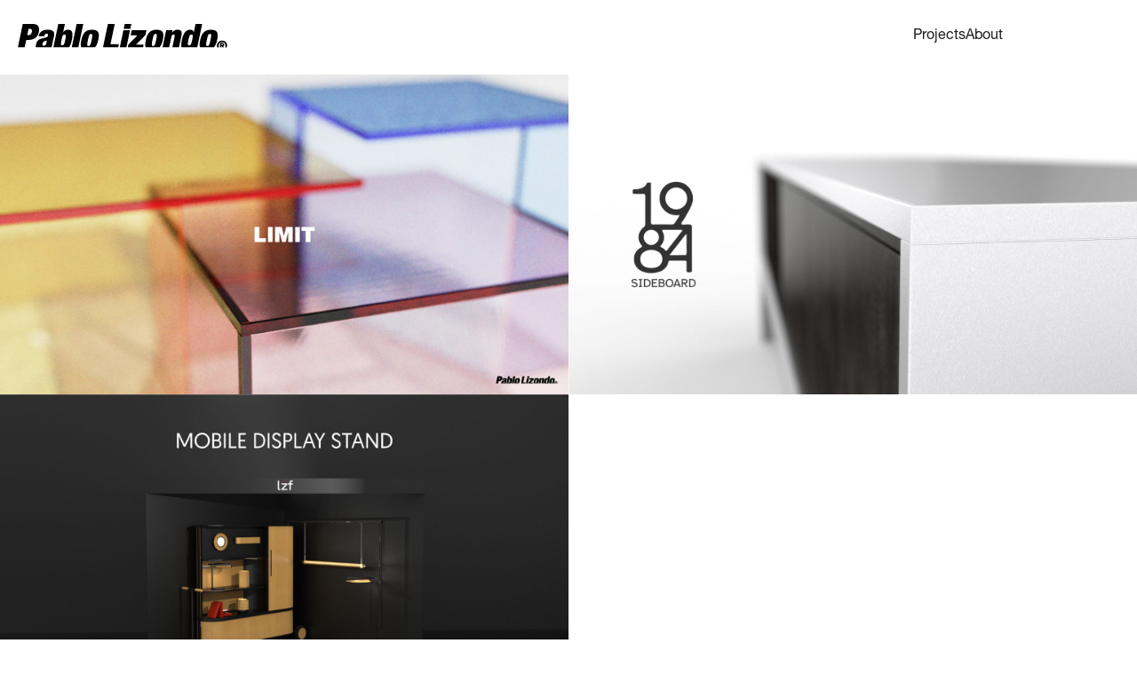

--- FILE ---
content_type: text/css
request_url: https://pablolizondo.com/wp-content/uploads/elementor/css/post-7.css?ver=1769488115
body_size: 913
content:
.elementor-kit-7{--e-global-color-primary:#1D1D1D;--e-global-color-secondary:#1D1D1D;--e-global-color-text:#1D1D1D;--e-global-color-accent:#1D1D1D;--e-global-color-38260c3:#FFFFFF;--e-global-color-2fe340a:#FFFFFF;--e-global-color-7fffe2c:#FFFFFF;--e-global-typography-primary-font-family:"Helvetica";--e-global-typography-primary-font-size:80px;--e-global-typography-primary-font-weight:500;--e-global-typography-primary-text-transform:uppercase;--e-global-typography-primary-font-style:normal;--e-global-typography-primary-text-decoration:none;--e-global-typography-primary-line-height:0.8em;--e-global-typography-primary-letter-spacing:7.52px;--e-global-typography-primary-word-spacing:0em;--e-global-typography-secondary-font-family:"Helvetica";--e-global-typography-secondary-font-size:30px;--e-global-typography-secondary-font-weight:500;--e-global-typography-secondary-text-transform:capitalize;--e-global-typography-secondary-font-style:normal;--e-global-typography-secondary-text-decoration:none;--e-global-typography-secondary-line-height:40px;--e-global-typography-secondary-letter-spacing:-2px;--e-global-typography-text-font-family:"Helvetica";--e-global-typography-text-font-size:30px;--e-global-typography-text-font-weight:normal;--e-global-typography-text-text-transform:none;--e-global-typography-text-font-style:normal;--e-global-typography-text-text-decoration:none;--e-global-typography-text-line-height:1em;--e-global-typography-text-letter-spacing:0px;--e-global-typography-text-word-spacing:0em;--e-global-typography-accent-font-family:"Helvetica";--e-global-typography-accent-font-size:20px;--e-global-typography-accent-font-weight:500;--e-global-typography-accent-text-transform:lowercase;--e-global-typography-accent-font-style:normal;--e-global-typography-accent-text-decoration:underline;--e-global-typography-accent-line-height:1em;--e-global-typography-accent-letter-spacing:0px;--e-global-typography-accent-word-spacing:0em;--e-global-typography-021fd74-font-family:"Helvetica";--e-global-typography-021fd74-font-size:18px;--e-global-typography-021fd74-font-weight:700;--e-global-typography-021fd74-text-transform:capitalize;--e-global-typography-021fd74-font-style:normal;--e-global-typography-021fd74-text-decoration:none;--e-global-typography-021fd74-line-height:0.8em;--e-global-typography-021fd74-letter-spacing:0px;--e-global-typography-021fd74-word-spacing:0em;--e-global-typography-517f2fd-font-family:"Helvetica";--e-global-typography-517f2fd-font-size:7.7vw;--e-global-typography-517f2fd-font-weight:300;--e-global-typography-517f2fd-text-transform:uppercase;--e-global-typography-517f2fd-font-style:normal;--e-global-typography-517f2fd-text-decoration:none;--e-global-typography-517f2fd-line-height:1em;--e-global-typography-517f2fd-letter-spacing:20px;--e-global-typography-517f2fd-word-spacing:0em;--e-global-typography-7825338-font-family:"Helvetica";--e-global-typography-7825338-font-size:14px;--e-global-typography-7825338-font-weight:bold;--e-global-typography-7825338-text-transform:uppercase;--e-global-typography-7825338-font-style:normal;--e-global-typography-7825338-text-decoration:none;--e-global-typography-7825338-line-height:1em;--e-global-typography-7825338-letter-spacing:0px;--e-global-typography-ad7b454-font-family:"Helvetica";--e-global-typography-ad7b454-font-size:20px;--e-global-typography-ad7b454-font-weight:500;--e-global-typography-ad7b454-text-transform:uppercase;--e-global-typography-ad7b454-font-style:normal;--e-global-typography-ad7b454-text-decoration:none;--e-global-typography-ad7b454-line-height:1.1em;--e-global-typography-ad7b454-letter-spacing:0px;--e-global-typography-ad7b454-word-spacing:0em;background-color:var( --e-global-color-38260c3 );font-family:"Helvetica", Sans-serif;}.elementor-kit-7 a{font-family:"Helvetica", Sans-serif;font-size:71px;}.elementor-kit-7 h1{font-family:"Helvetica", Sans-serif;font-size:104px;}.elementor-kit-7 h2{font-family:"Helvetica", Sans-serif;font-size:156px;}.elementor-kit-7 h3{font-family:"Helvetica", Sans-serif;font-size:132px;}.elementor-kit-7 h4{font-family:"Helvetica", Sans-serif;font-size:90px;}.elementor-kit-7 h5{font-family:"Helvetica", Sans-serif;font-size:137px;}.elementor-kit-7 h6{font-family:"Helvetica", Sans-serif;font-size:121px;}.elementor-widget:not(:last-child){margin-block-end:20px;}.elementor-element{--widgets-spacing:20px 20px;--widgets-spacing-row:20px;--widgets-spacing-column:20px;}{}h1.entry-title{display:var(--page-title-display);}@media(max-width:1024px){.elementor-kit-7{--e-global-typography-primary-font-size:54px;--e-global-typography-primary-line-height:0.9em;--e-global-typography-secondary-letter-spacing:0px;--e-global-typography-text-font-size:23px;--e-global-typography-text-line-height:1.1em;--e-global-typography-accent-font-size:14px;--e-global-typography-021fd74-font-size:16px;--e-global-typography-517f2fd-font-size:14vw;--e-global-typography-ad7b454-font-size:15px;}.elementor-section.elementor-section-boxed > .elementor-container{max-width:1024px;}.e-con{--container-max-width:1024px;}}@media(max-width:767px){.elementor-kit-7{--e-global-typography-primary-font-size:35px;--e-global-typography-secondary-font-size:18px;--e-global-typography-text-font-size:17px;--e-global-typography-text-line-height:1.3em;--e-global-typography-021fd74-letter-spacing:2px;--e-global-typography-517f2fd-font-size:11vw;--e-global-typography-517f2fd-line-height:1.2em;--e-global-typography-ad7b454-font-size:14px;--e-global-typography-ad7b454-letter-spacing:0.2px;}.elementor-section.elementor-section-boxed > .elementor-container{max-width:767px;}.e-con{--container-max-width:767px;}}

--- FILE ---
content_type: text/css
request_url: https://pablolizondo.com/wp-content/uploads/elementor/css/post-553.css?ver=1769488115
body_size: 2889
content:
.elementor-553 .elementor-element.elementor-element-fcbfe46{--display:flex;--flex-direction:row;--container-widget-width:calc( ( 1 - var( --container-widget-flex-grow ) ) * 100% );--container-widget-height:100%;--container-widget-flex-grow:1;--container-widget-align-self:stretch;--flex-wrap-mobile:wrap;--justify-content:space-evenly;--align-items:center;--gap:0px 0px;--row-gap:0px;--column-gap:0px;}.elementor-553 .elementor-element.elementor-element-dfa9bf1{--display:flex;--flex-direction:column;--container-widget-width:calc( ( 1 - var( --container-widget-flex-grow ) ) * 100% );--container-widget-height:initial;--container-widget-flex-grow:0;--container-widget-align-self:initial;--flex-wrap-mobile:wrap;--justify-content:center;--align-items:flex-start;}.elementor-widget-site-logo .hfe-site-logo-container .hfe-site-logo-img{border-color:var( --e-global-color-primary );}.elementor-widget-site-logo .widget-image-caption{color:var( --e-global-color-text );font-family:var( --e-global-typography-text-font-family ), Sans-serif;font-size:var( --e-global-typography-text-font-size );font-weight:var( --e-global-typography-text-font-weight );text-transform:var( --e-global-typography-text-text-transform );font-style:var( --e-global-typography-text-font-style );text-decoration:var( --e-global-typography-text-text-decoration );line-height:var( --e-global-typography-text-line-height );letter-spacing:var( --e-global-typography-text-letter-spacing );word-spacing:var( --e-global-typography-text-word-spacing );}.elementor-553 .elementor-element.elementor-element-4f8bbd3 .hfe-site-logo-container, .elementor-553 .elementor-element.elementor-element-4f8bbd3 .hfe-caption-width figcaption{text-align:left;}.elementor-553 .elementor-element.elementor-element-4f8bbd3 .hfe-site-logo .hfe-site-logo-container img{width:80%;}.elementor-553 .elementor-element.elementor-element-4f8bbd3 .widget-image-caption{margin-top:0px;margin-bottom:0px;}.elementor-553 .elementor-element.elementor-element-4f8bbd3 > .elementor-widget-container{margin:0px 0px 10px 0px;}.elementor-553 .elementor-element.elementor-element-4f8bbd3 .hfe-site-logo-container .hfe-site-logo-img{border-style:none;}.elementor-553 .elementor-element.elementor-element-a1b71a9{--display:flex;--flex-direction:column;--container-widget-width:100%;--container-widget-height:initial;--container-widget-flex-grow:0;--container-widget-align-self:initial;--flex-wrap-mobile:wrap;}.elementor-553 .elementor-element.elementor-element-44da66a{--display:flex;--flex-direction:row;--container-widget-width:calc( ( 1 - var( --container-widget-flex-grow ) ) * 100% );--container-widget-height:100%;--container-widget-flex-grow:1;--container-widget-align-self:stretch;--flex-wrap-mobile:wrap;--justify-content:flex-end;--align-items:center;--gap:30px 30px;--row-gap:30px;--column-gap:30px;}.elementor-553 .elementor-element.elementor-element-44da66a.e-con{--align-self:center;}.elementor-widget-navigation-menu .menu-item a.hfe-menu-item.elementor-button{background-color:var( --e-global-color-accent );font-family:var( --e-global-typography-accent-font-family ), Sans-serif;font-size:var( --e-global-typography-accent-font-size );font-weight:var( --e-global-typography-accent-font-weight );text-transform:var( --e-global-typography-accent-text-transform );font-style:var( --e-global-typography-accent-font-style );text-decoration:var( --e-global-typography-accent-text-decoration );line-height:var( --e-global-typography-accent-line-height );letter-spacing:var( --e-global-typography-accent-letter-spacing );word-spacing:var( --e-global-typography-accent-word-spacing );}.elementor-widget-navigation-menu .menu-item a.hfe-menu-item.elementor-button:hover{background-color:var( --e-global-color-accent );}.elementor-widget-navigation-menu a.hfe-menu-item, .elementor-widget-navigation-menu a.hfe-sub-menu-item{font-family:var( --e-global-typography-primary-font-family ), Sans-serif;font-size:var( --e-global-typography-primary-font-size );font-weight:var( --e-global-typography-primary-font-weight );text-transform:var( --e-global-typography-primary-text-transform );font-style:var( --e-global-typography-primary-font-style );text-decoration:var( --e-global-typography-primary-text-decoration );line-height:var( --e-global-typography-primary-line-height );letter-spacing:var( --e-global-typography-primary-letter-spacing );word-spacing:var( --e-global-typography-primary-word-spacing );}.elementor-widget-navigation-menu .menu-item a.hfe-menu-item, .elementor-widget-navigation-menu .sub-menu a.hfe-sub-menu-item{color:var( --e-global-color-text );}.elementor-widget-navigation-menu .menu-item a.hfe-menu-item:hover,
								.elementor-widget-navigation-menu .sub-menu a.hfe-sub-menu-item:hover,
								.elementor-widget-navigation-menu .menu-item.current-menu-item a.hfe-menu-item,
								.elementor-widget-navigation-menu .menu-item a.hfe-menu-item.highlighted,
								.elementor-widget-navigation-menu .menu-item a.hfe-menu-item:focus{color:var( --e-global-color-accent );}.elementor-widget-navigation-menu .hfe-nav-menu-layout:not(.hfe-pointer__framed) .menu-item.parent a.hfe-menu-item:before,
								.elementor-widget-navigation-menu .hfe-nav-menu-layout:not(.hfe-pointer__framed) .menu-item.parent a.hfe-menu-item:after{background-color:var( --e-global-color-accent );}.elementor-widget-navigation-menu .hfe-nav-menu-layout:not(.hfe-pointer__framed) .menu-item.parent .sub-menu .hfe-has-submenu-container a:after{background-color:var( --e-global-color-accent );}.elementor-widget-navigation-menu .hfe-pointer__framed .menu-item.parent a.hfe-menu-item:before,
								.elementor-widget-navigation-menu .hfe-pointer__framed .menu-item.parent a.hfe-menu-item:after{border-color:var( --e-global-color-accent );}
							.elementor-widget-navigation-menu .sub-menu li a.hfe-sub-menu-item,
							.elementor-widget-navigation-menu nav.hfe-dropdown li a.hfe-sub-menu-item,
							.elementor-widget-navigation-menu nav.hfe-dropdown li a.hfe-menu-item,
							.elementor-widget-navigation-menu nav.hfe-dropdown-expandible li a.hfe-menu-item,
							.elementor-widget-navigation-menu nav.hfe-dropdown-expandible li a.hfe-sub-menu-item{font-family:var( --e-global-typography-accent-font-family ), Sans-serif;font-size:var( --e-global-typography-accent-font-size );font-weight:var( --e-global-typography-accent-font-weight );text-transform:var( --e-global-typography-accent-text-transform );font-style:var( --e-global-typography-accent-font-style );text-decoration:var( --e-global-typography-accent-text-decoration );line-height:var( --e-global-typography-accent-line-height );letter-spacing:var( --e-global-typography-accent-letter-spacing );word-spacing:var( --e-global-typography-accent-word-spacing );}.elementor-553 .elementor-element.elementor-element-a473fa1 .menu-item a.hfe-menu-item{padding-left:0px;padding-right:0px;}.elementor-553 .elementor-element.elementor-element-a473fa1 .menu-item a.hfe-sub-menu-item{padding-left:calc( 0px + 20px );padding-right:0px;}.elementor-553 .elementor-element.elementor-element-a473fa1 .hfe-nav-menu__layout-vertical .menu-item ul ul a.hfe-sub-menu-item{padding-left:calc( 0px + 40px );padding-right:0px;}.elementor-553 .elementor-element.elementor-element-a473fa1 .hfe-nav-menu__layout-vertical .menu-item ul ul ul a.hfe-sub-menu-item{padding-left:calc( 0px + 60px );padding-right:0px;}.elementor-553 .elementor-element.elementor-element-a473fa1 .hfe-nav-menu__layout-vertical .menu-item ul ul ul ul a.hfe-sub-menu-item{padding-left:calc( 0px + 80px );padding-right:0px;}.elementor-553 .elementor-element.elementor-element-a473fa1 .menu-item a.hfe-menu-item, .elementor-553 .elementor-element.elementor-element-a473fa1 .menu-item a.hfe-sub-menu-item{padding-top:0px;padding-bottom:0px;}.elementor-553 .elementor-element.elementor-element-a473fa1 ul.sub-menu{width:220px;}.elementor-553 .elementor-element.elementor-element-a473fa1 .sub-menu a.hfe-sub-menu-item,
						 .elementor-553 .elementor-element.elementor-element-a473fa1 nav.hfe-dropdown li a.hfe-menu-item,
						 .elementor-553 .elementor-element.elementor-element-a473fa1 nav.hfe-dropdown li a.hfe-sub-menu-item,
						 .elementor-553 .elementor-element.elementor-element-a473fa1 nav.hfe-dropdown-expandible li a.hfe-menu-item,
						 .elementor-553 .elementor-element.elementor-element-a473fa1 nav.hfe-dropdown-expandible li a.hfe-sub-menu-item{padding-top:15px;padding-bottom:15px;}.elementor-553 .elementor-element.elementor-element-a473fa1.elementor-element{--align-self:center;}.elementor-553 .elementor-element.elementor-element-a473fa1 .hfe-nav-menu__toggle{margin:0 auto;}.elementor-553 .elementor-element.elementor-element-a473fa1 a.hfe-menu-item, .elementor-553 .elementor-element.elementor-element-a473fa1 a.hfe-sub-menu-item{font-family:"HELVETICAPRO-ROMAN", Sans-serif;font-size:16px;font-weight:500;text-transform:none;font-style:normal;text-decoration:none;line-height:1px;letter-spacing:0px;word-spacing:0em;}.elementor-553 .elementor-element.elementor-element-a473fa1 .sub-menu,
								.elementor-553 .elementor-element.elementor-element-a473fa1 nav.hfe-dropdown,
								.elementor-553 .elementor-element.elementor-element-a473fa1 nav.hfe-dropdown-expandible,
								.elementor-553 .elementor-element.elementor-element-a473fa1 nav.hfe-dropdown .menu-item a.hfe-menu-item,
								.elementor-553 .elementor-element.elementor-element-a473fa1 nav.hfe-dropdown .menu-item a.hfe-sub-menu-item{background-color:#fff;}.elementor-553 .elementor-element.elementor-element-a473fa1 .sub-menu li.menu-item:not(:last-child),
						.elementor-553 .elementor-element.elementor-element-a473fa1 nav.hfe-dropdown li.menu-item:not(:last-child),
						.elementor-553 .elementor-element.elementor-element-a473fa1 nav.hfe-dropdown-expandible li.menu-item:not(:last-child){border-bottom-style:solid;border-bottom-color:#c4c4c4;border-bottom-width:1px;}.elementor-553 .elementor-element.elementor-element-73437b0 .menu-item a.hfe-menu-item{padding-left:0px;padding-right:0px;}.elementor-553 .elementor-element.elementor-element-73437b0 .menu-item a.hfe-sub-menu-item{padding-left:calc( 0px + 20px );padding-right:0px;}.elementor-553 .elementor-element.elementor-element-73437b0 .hfe-nav-menu__layout-vertical .menu-item ul ul a.hfe-sub-menu-item{padding-left:calc( 0px + 40px );padding-right:0px;}.elementor-553 .elementor-element.elementor-element-73437b0 .hfe-nav-menu__layout-vertical .menu-item ul ul ul a.hfe-sub-menu-item{padding-left:calc( 0px + 60px );padding-right:0px;}.elementor-553 .elementor-element.elementor-element-73437b0 .hfe-nav-menu__layout-vertical .menu-item ul ul ul ul a.hfe-sub-menu-item{padding-left:calc( 0px + 80px );padding-right:0px;}.elementor-553 .elementor-element.elementor-element-73437b0 .menu-item a.hfe-menu-item, .elementor-553 .elementor-element.elementor-element-73437b0 .menu-item a.hfe-sub-menu-item{padding-top:0px;padding-bottom:0px;}.elementor-553 .elementor-element.elementor-element-73437b0 ul.sub-menu{width:220px;}.elementor-553 .elementor-element.elementor-element-73437b0 .sub-menu a.hfe-sub-menu-item,
						 .elementor-553 .elementor-element.elementor-element-73437b0 nav.hfe-dropdown li a.hfe-menu-item,
						 .elementor-553 .elementor-element.elementor-element-73437b0 nav.hfe-dropdown li a.hfe-sub-menu-item,
						 .elementor-553 .elementor-element.elementor-element-73437b0 nav.hfe-dropdown-expandible li a.hfe-menu-item,
						 .elementor-553 .elementor-element.elementor-element-73437b0 nav.hfe-dropdown-expandible li a.hfe-sub-menu-item{padding-top:15px;padding-bottom:15px;}.elementor-553 .elementor-element.elementor-element-73437b0.elementor-element{--align-self:center;}.elementor-553 .elementor-element.elementor-element-73437b0 .hfe-nav-menu__toggle{margin:0 auto;}.elementor-553 .elementor-element.elementor-element-73437b0 a.hfe-menu-item, .elementor-553 .elementor-element.elementor-element-73437b0 a.hfe-sub-menu-item{font-family:"HELVETICAPRO-ROMAN", Sans-serif;font-size:16px;font-weight:500;text-transform:none;font-style:normal;text-decoration:none;line-height:1px;letter-spacing:0px;word-spacing:0em;}.elementor-553 .elementor-element.elementor-element-73437b0 .sub-menu,
								.elementor-553 .elementor-element.elementor-element-73437b0 nav.hfe-dropdown,
								.elementor-553 .elementor-element.elementor-element-73437b0 nav.hfe-dropdown-expandible,
								.elementor-553 .elementor-element.elementor-element-73437b0 nav.hfe-dropdown .menu-item a.hfe-menu-item,
								.elementor-553 .elementor-element.elementor-element-73437b0 nav.hfe-dropdown .menu-item a.hfe-sub-menu-item{background-color:#fff;}.elementor-553 .elementor-element.elementor-element-73437b0 .sub-menu li.menu-item:not(:last-child),
						.elementor-553 .elementor-element.elementor-element-73437b0 nav.hfe-dropdown li.menu-item:not(:last-child),
						.elementor-553 .elementor-element.elementor-element-73437b0 nav.hfe-dropdown-expandible li.menu-item:not(:last-child){border-bottom-style:solid;border-bottom-color:#c4c4c4;border-bottom-width:1px;}.elementor-553 .elementor-element.elementor-element-5abdf2d{--display:flex;--flex-direction:row;--container-widget-width:calc( ( 1 - var( --container-widget-flex-grow ) ) * 100% );--container-widget-height:100%;--container-widget-flex-grow:1;--container-widget-align-self:stretch;--flex-wrap-mobile:wrap;--align-items:center;--gap:0px 0px;--row-gap:0px;--column-gap:0px;}.elementor-553 .elementor-element.elementor-element-7be19bd{--display:flex;--flex-direction:column;--container-widget-width:100%;--container-widget-height:initial;--container-widget-flex-grow:0;--container-widget-align-self:initial;--flex-wrap-mobile:wrap;--justify-content:center;}.elementor-553 .elementor-element.elementor-element-eb51aa0 .hfe-site-logo-container, .elementor-553 .elementor-element.elementor-element-eb51aa0 .hfe-caption-width figcaption{text-align:center;}.elementor-553 .elementor-element.elementor-element-eb51aa0 .hfe-site-logo .hfe-site-logo-container img{width:100%;}.elementor-553 .elementor-element.elementor-element-eb51aa0 .widget-image-caption{margin-top:0px;margin-bottom:0px;}.elementor-553 .elementor-element.elementor-element-eb51aa0 .hfe-site-logo-container .hfe-site-logo-img{border-style:none;}.elementor-553 .elementor-element.elementor-element-b71dfad{--display:flex;--flex-direction:column;--container-widget-width:100%;--container-widget-height:initial;--container-widget-flex-grow:0;--container-widget-align-self:initial;--flex-wrap-mobile:wrap;}.elementor-553 .elementor-element.elementor-element-3a3dd88{--display:flex;--flex-direction:row;--container-widget-width:calc( ( 1 - var( --container-widget-flex-grow ) ) * 100% );--container-widget-height:100%;--container-widget-flex-grow:1;--container-widget-align-self:stretch;--flex-wrap-mobile:wrap;--justify-content:space-evenly;--align-items:center;--gap:0px 0px;--row-gap:0px;--column-gap:0px;}.elementor-553 .elementor-element.elementor-element-f7b48dd .hfe-nav-menu__toggle,
						.elementor-553 .elementor-element.elementor-element-f7b48dd .hfe-nav-menu-icon{margin:0 auto;justify-content:center;}.elementor-553 .elementor-element.elementor-element-f7b48dd li.menu-item a{justify-content:space-between;}.elementor-553 .elementor-element.elementor-element-f7b48dd li.hfe-button-wrapper{text-align:space-between;}.elementor-553 .elementor-element.elementor-element-f7b48dd.hfe-menu-item-flex-end li.hfe-button-wrapper{text-align:right;}.elementor-553 .elementor-element.elementor-element-f7b48dd .hfe-flyout-wrapper .hfe-side{width:300px;}.elementor-553 .elementor-element.elementor-element-f7b48dd .hfe-flyout-open.left{left:-300px;}.elementor-553 .elementor-element.elementor-element-f7b48dd .hfe-flyout-open.right{right:-300px;}.elementor-553 .elementor-element.elementor-element-f7b48dd .hfe-flyout-content{padding:30px;background-color:#FFFFFF;}.elementor-553 .elementor-element.elementor-element-f7b48dd .menu-item a.hfe-menu-item{padding-left:15px;padding-right:15px;}.elementor-553 .elementor-element.elementor-element-f7b48dd .menu-item a.hfe-sub-menu-item{padding-left:calc( 15px + 20px );padding-right:15px;}.elementor-553 .elementor-element.elementor-element-f7b48dd .hfe-nav-menu__layout-vertical .menu-item ul ul a.hfe-sub-menu-item{padding-left:calc( 15px + 40px );padding-right:15px;}.elementor-553 .elementor-element.elementor-element-f7b48dd .hfe-nav-menu__layout-vertical .menu-item ul ul ul a.hfe-sub-menu-item{padding-left:calc( 15px + 60px );padding-right:15px;}.elementor-553 .elementor-element.elementor-element-f7b48dd .hfe-nav-menu__layout-vertical .menu-item ul ul ul ul a.hfe-sub-menu-item{padding-left:calc( 15px + 80px );padding-right:15px;}.elementor-553 .elementor-element.elementor-element-f7b48dd .menu-item a.hfe-menu-item, .elementor-553 .elementor-element.elementor-element-f7b48dd .menu-item a.hfe-sub-menu-item{padding-top:15px;padding-bottom:15px;}.elementor-553 .elementor-element.elementor-element-f7b48dd .sub-menu a.hfe-sub-menu-item,
						 .elementor-553 .elementor-element.elementor-element-f7b48dd nav.hfe-dropdown li a.hfe-menu-item,
						 .elementor-553 .elementor-element.elementor-element-f7b48dd nav.hfe-dropdown li a.hfe-sub-menu-item,
						 .elementor-553 .elementor-element.elementor-element-f7b48dd nav.hfe-dropdown-expandible li a.hfe-menu-item,
						 .elementor-553 .elementor-element.elementor-element-f7b48dd nav.hfe-dropdown-expandible li a.hfe-sub-menu-item{padding-top:15px;padding-bottom:15px;}.elementor-553 .elementor-element.elementor-element-f7b48dd.elementor-element{--align-self:center;--flex-grow:0;--flex-shrink:0;}.elementor-553 .elementor-element.elementor-element-f7b48dd a.hfe-menu-item, .elementor-553 .elementor-element.elementor-element-f7b48dd a.hfe-sub-menu-item{font-family:"HELVETICAPRO-ROMAN", Sans-serif;font-size:16px;font-weight:500;text-transform:none;font-style:normal;text-decoration:none;line-height:1px;letter-spacing:0px;word-spacing:0em;}.elementor-553 .elementor-element.elementor-element-f7b48dd .sub-menu,
								.elementor-553 .elementor-element.elementor-element-f7b48dd nav.hfe-dropdown,
								.elementor-553 .elementor-element.elementor-element-f7b48dd nav.hfe-dropdown-expandible,
								.elementor-553 .elementor-element.elementor-element-f7b48dd nav.hfe-dropdown .menu-item a.hfe-menu-item,
								.elementor-553 .elementor-element.elementor-element-f7b48dd nav.hfe-dropdown .menu-item a.hfe-sub-menu-item{background-color:#fff;}.elementor-553 .elementor-element.elementor-element-f7b48dd .sub-menu li.menu-item:not(:last-child),
						.elementor-553 .elementor-element.elementor-element-f7b48dd nav.hfe-dropdown li.menu-item:not(:last-child),
						.elementor-553 .elementor-element.elementor-element-f7b48dd nav.hfe-dropdown-expandible li.menu-item:not(:last-child){border-bottom-style:solid;border-bottom-color:#c4c4c4;border-bottom-width:1px;}.elementor-553 .elementor-element.elementor-element-f7b48dd .hfe-flyout-close{color:#7A7A7A;}.elementor-553 .elementor-element.elementor-element-f7b48dd .hfe-flyout-close svg{fill:#7A7A7A;}@media(min-width:768px){.elementor-553 .elementor-element.elementor-element-dfa9bf1{--width:25%;}.elementor-553 .elementor-element.elementor-element-a1b71a9{--width:55%;}.elementor-553 .elementor-element.elementor-element-44da66a{--width:20%;}.elementor-553 .elementor-element.elementor-element-7be19bd{--width:25%;}.elementor-553 .elementor-element.elementor-element-b71dfad{--width:50%;}.elementor-553 .elementor-element.elementor-element-3a3dd88{--width:25%;}}@media(max-width:1024px){.elementor-widget-site-logo .widget-image-caption{font-size:var( --e-global-typography-text-font-size );line-height:var( --e-global-typography-text-line-height );letter-spacing:var( --e-global-typography-text-letter-spacing );word-spacing:var( --e-global-typography-text-word-spacing );}.elementor-widget-navigation-menu a.hfe-menu-item, .elementor-widget-navigation-menu a.hfe-sub-menu-item{font-size:var( --e-global-typography-primary-font-size );line-height:var( --e-global-typography-primary-line-height );letter-spacing:var( --e-global-typography-primary-letter-spacing );word-spacing:var( --e-global-typography-primary-word-spacing );}
							.elementor-widget-navigation-menu .sub-menu li a.hfe-sub-menu-item,
							.elementor-widget-navigation-menu nav.hfe-dropdown li a.hfe-sub-menu-item,
							.elementor-widget-navigation-menu nav.hfe-dropdown li a.hfe-menu-item,
							.elementor-widget-navigation-menu nav.hfe-dropdown-expandible li a.hfe-menu-item,
							.elementor-widget-navigation-menu nav.hfe-dropdown-expandible li a.hfe-sub-menu-item{font-size:var( --e-global-typography-accent-font-size );line-height:var( --e-global-typography-accent-line-height );letter-spacing:var( --e-global-typography-accent-letter-spacing );word-spacing:var( --e-global-typography-accent-word-spacing );}.elementor-widget-navigation-menu .menu-item a.hfe-menu-item.elementor-button{font-size:var( --e-global-typography-accent-font-size );line-height:var( --e-global-typography-accent-line-height );letter-spacing:var( --e-global-typography-accent-letter-spacing );word-spacing:var( --e-global-typography-accent-word-spacing );}.elementor-553 .elementor-element.elementor-element-a473fa1 a.hfe-menu-item, .elementor-553 .elementor-element.elementor-element-a473fa1 a.hfe-sub-menu-item{font-size:54px;line-height:0.9em;}.elementor-553 .elementor-element.elementor-element-73437b0 a.hfe-menu-item, .elementor-553 .elementor-element.elementor-element-73437b0 a.hfe-sub-menu-item{font-size:54px;line-height:0.9em;}.elementor-553 .elementor-element.elementor-element-f7b48dd a.hfe-menu-item, .elementor-553 .elementor-element.elementor-element-f7b48dd a.hfe-sub-menu-item{font-size:54px;line-height:0.9em;}}@media(max-width:767px){.elementor-widget-site-logo .widget-image-caption{font-size:var( --e-global-typography-text-font-size );line-height:var( --e-global-typography-text-line-height );letter-spacing:var( --e-global-typography-text-letter-spacing );word-spacing:var( --e-global-typography-text-word-spacing );}.elementor-widget-navigation-menu a.hfe-menu-item, .elementor-widget-navigation-menu a.hfe-sub-menu-item{font-size:var( --e-global-typography-primary-font-size );line-height:var( --e-global-typography-primary-line-height );letter-spacing:var( --e-global-typography-primary-letter-spacing );word-spacing:var( --e-global-typography-primary-word-spacing );}
							.elementor-widget-navigation-menu .sub-menu li a.hfe-sub-menu-item,
							.elementor-widget-navigation-menu nav.hfe-dropdown li a.hfe-sub-menu-item,
							.elementor-widget-navigation-menu nav.hfe-dropdown li a.hfe-menu-item,
							.elementor-widget-navigation-menu nav.hfe-dropdown-expandible li a.hfe-menu-item,
							.elementor-widget-navigation-menu nav.hfe-dropdown-expandible li a.hfe-sub-menu-item{font-size:var( --e-global-typography-accent-font-size );line-height:var( --e-global-typography-accent-line-height );letter-spacing:var( --e-global-typography-accent-letter-spacing );word-spacing:var( --e-global-typography-accent-word-spacing );}.elementor-widget-navigation-menu .menu-item a.hfe-menu-item.elementor-button{font-size:var( --e-global-typography-accent-font-size );line-height:var( --e-global-typography-accent-line-height );letter-spacing:var( --e-global-typography-accent-letter-spacing );word-spacing:var( --e-global-typography-accent-word-spacing );}.elementor-553 .elementor-element.elementor-element-a473fa1 a.hfe-menu-item, .elementor-553 .elementor-element.elementor-element-a473fa1 a.hfe-sub-menu-item{font-size:35px;}.elementor-553 .elementor-element.elementor-element-73437b0 a.hfe-menu-item, .elementor-553 .elementor-element.elementor-element-73437b0 a.hfe-sub-menu-item{font-size:35px;}.elementor-553 .elementor-element.elementor-element-5abdf2d{--min-height:0px;--justify-content:space-evenly;--align-items:center;--container-widget-width:calc( ( 1 - var( --container-widget-flex-grow ) ) * 100% );--margin-top:0px;--margin-bottom:0px;--margin-left:0px;--margin-right:0px;}.elementor-553 .elementor-element.elementor-element-5abdf2d.e-con{--align-self:center;}.elementor-553 .elementor-element.elementor-element-7be19bd{--width:20%;--min-height:0px;}.elementor-553 .elementor-element.elementor-element-eb51aa0 .hfe-site-logo-container, .elementor-553 .elementor-element.elementor-element-eb51aa0 .hfe-caption-width figcaption{text-align:left;}.elementor-553 .elementor-element.elementor-element-eb51aa0 .hfe-site-logo .hfe-site-logo-container img{width:85%;}.elementor-553 .elementor-element.elementor-element-eb51aa0 > .elementor-widget-container{margin:0px 0px 22px 0px;padding:0px 0px -1px 0px;}.elementor-553 .elementor-element.elementor-element-b71dfad{--width:60%;--min-height:0px;}.elementor-553 .elementor-element.elementor-element-3a3dd88{--width:20%;--min-height:0px;--justify-content:space-evenly;--align-items:flex-end;--container-widget-width:calc( ( 1 - var( --container-widget-flex-grow ) ) * 100% );}.elementor-553 .elementor-element.elementor-element-f7b48dd .hfe-nav-menu__toggle,
						.elementor-553 .elementor-element.elementor-element-f7b48dd .hfe-nav-menu-icon{margin-left:auto;margin-right:0;justify-content:flex-end;}.elementor-553 .elementor-element.elementor-element-f7b48dd li.menu-item a{justify-content:flex-end;}.elementor-553 .elementor-element.elementor-element-f7b48dd li.hfe-button-wrapper{text-align:flex-end;}.elementor-553 .elementor-element.elementor-element-f7b48dd.hfe-menu-item-flex-end li.hfe-button-wrapper{text-align:right;}.elementor-553 .elementor-element.elementor-element-f7b48dd{width:var( --container-widget-width, 28.75px );max-width:28.75px;--container-widget-width:28.75px;--container-widget-flex-grow:0;}.elementor-553 .elementor-element.elementor-element-f7b48dd > .elementor-widget-container{padding:0px 0px -1px 0px;}.elementor-553 .elementor-element.elementor-element-f7b48dd.elementor-element{--align-self:flex-end;}.elementor-553 .elementor-element.elementor-element-f7b48dd a.hfe-menu-item, .elementor-553 .elementor-element.elementor-element-f7b48dd a.hfe-sub-menu-item{font-size:35px;}}

--- FILE ---
content_type: text/css
request_url: https://pablolizondo.com/wp-content/uploads/elementor/css/post-583.css?ver=1769488115
body_size: 1012
content:
.elementor-583 .elementor-element.elementor-element-55a373a{--display:flex;--flex-direction:row;--container-widget-width:initial;--container-widget-height:100%;--container-widget-flex-grow:1;--container-widget-align-self:stretch;--flex-wrap-mobile:wrap;--justify-content:space-evenly;--gap:0px 0px;--row-gap:0px;--column-gap:0px;}.elementor-583 .elementor-element.elementor-element-6df1d5f{--display:flex;--flex-direction:row;--container-widget-width:calc( ( 1 - var( --container-widget-flex-grow ) ) * 100% );--container-widget-height:100%;--container-widget-flex-grow:1;--container-widget-align-self:stretch;--flex-wrap-mobile:wrap;--justify-content:flex-start;--align-items:center;--gap:0% 0%;--row-gap:0%;--column-gap:0%;}.elementor-widget-icon.elementor-view-stacked .elementor-icon{background-color:var( --e-global-color-primary );}.elementor-widget-icon.elementor-view-framed .elementor-icon, .elementor-widget-icon.elementor-view-default .elementor-icon{color:var( --e-global-color-primary );border-color:var( --e-global-color-primary );}.elementor-widget-icon.elementor-view-framed .elementor-icon, .elementor-widget-icon.elementor-view-default .elementor-icon svg{fill:var( --e-global-color-primary );}.elementor-583 .elementor-element.elementor-element-c7d4151 .elementor-icon-wrapper{text-align:center;}.elementor-583 .elementor-element.elementor-element-c7d4151 .elementor-icon{font-size:25px;}.elementor-583 .elementor-element.elementor-element-c7d4151 .elementor-icon svg{height:25px;}.elementor-583 .elementor-element.elementor-element-e06e54a .elementor-icon-wrapper{text-align:center;}.elementor-583 .elementor-element.elementor-element-e06e54a .elementor-icon{font-size:30px;}.elementor-583 .elementor-element.elementor-element-e06e54a .elementor-icon svg{height:30px;}.elementor-583 .elementor-element.elementor-element-d86bccf{--display:flex;--flex-direction:column;--container-widget-width:100%;--container-widget-height:initial;--container-widget-flex-grow:0;--container-widget-align-self:initial;--flex-wrap-mobile:wrap;--justify-content:center;}.elementor-widget-site-logo .hfe-site-logo-container .hfe-site-logo-img{border-color:var( --e-global-color-primary );}.elementor-widget-site-logo .widget-image-caption{color:var( --e-global-color-text );font-family:var( --e-global-typography-text-font-family ), Sans-serif;font-size:var( --e-global-typography-text-font-size );font-weight:var( --e-global-typography-text-font-weight );text-transform:var( --e-global-typography-text-text-transform );font-style:var( --e-global-typography-text-font-style );text-decoration:var( --e-global-typography-text-text-decoration );line-height:var( --e-global-typography-text-line-height );letter-spacing:var( --e-global-typography-text-letter-spacing );word-spacing:var( --e-global-typography-text-word-spacing );}.elementor-583 .elementor-element.elementor-element-f60e396 .hfe-site-logo-container, .elementor-583 .elementor-element.elementor-element-f60e396 .hfe-caption-width figcaption{text-align:center;}.elementor-583 .elementor-element.elementor-element-f60e396 .hfe-site-logo .hfe-site-logo-container img{width:40%;}.elementor-583 .elementor-element.elementor-element-f60e396 .widget-image-caption{margin-top:0px;margin-bottom:0px;}.elementor-583 .elementor-element.elementor-element-f60e396 > .elementor-widget-container{margin:0px 0px 15px 0px;padding:0px 0px 0px 0px;}.elementor-583 .elementor-element.elementor-element-f60e396 .hfe-site-logo-container .hfe-site-logo-img{border-style:none;}.elementor-583 .elementor-element.elementor-element-dcd2663{--display:flex;--flex-direction:row;--container-widget-width:calc( ( 1 - var( --container-widget-flex-grow ) ) * 100% );--container-widget-height:100%;--container-widget-flex-grow:1;--container-widget-align-self:stretch;--flex-wrap-mobile:wrap;--justify-content:space-evenly;--align-items:center;--gap:80% 80%;--row-gap:80%;--column-gap:80%;}.elementor-583 .elementor-element.elementor-element-cf88a40{--display:flex;--flex-direction:row;--container-widget-width:initial;--container-widget-height:100%;--container-widget-flex-grow:1;--container-widget-align-self:stretch;--flex-wrap-mobile:wrap;--gap:0px 0px;--row-gap:0px;--column-gap:0px;}.elementor-583 .elementor-element.elementor-element-dc3094e{--display:flex;--flex-direction:column;--container-widget-width:100%;--container-widget-height:initial;--container-widget-flex-grow:0;--container-widget-align-self:initial;--flex-wrap-mobile:wrap;}.elementor-583 .elementor-element.elementor-element-18c550d .hfe-site-logo-container, .elementor-583 .elementor-element.elementor-element-18c550d .hfe-caption-width figcaption{text-align:center;}.elementor-583 .elementor-element.elementor-element-18c550d .widget-image-caption{margin-top:0px;margin-bottom:0px;}.elementor-583 .elementor-element.elementor-element-18c550d .hfe-site-logo-container .hfe-site-logo-img{border-style:none;}.elementor-583 .elementor-element.elementor-element-04f3ebe{--display:flex;--flex-direction:column;--container-widget-width:100%;--container-widget-height:initial;--container-widget-flex-grow:0;--container-widget-align-self:initial;--flex-wrap-mobile:wrap;}.elementor-583 .elementor-element.elementor-element-91ea751 .elementor-icon-wrapper{text-align:center;}.elementor-583 .elementor-element.elementor-element-da361dc .elementor-icon-wrapper{text-align:center;}@media(min-width:768px){.elementor-583 .elementor-element.elementor-element-6df1d5f{--width:50%;}.elementor-583 .elementor-element.elementor-element-d86bccf{--width:50%;}.elementor-583 .elementor-element.elementor-element-dcd2663{--width:50%;}.elementor-583 .elementor-element.elementor-element-dc3094e{--width:50%;}.elementor-583 .elementor-element.elementor-element-04f3ebe{--width:50%;}}@media(max-width:1024px){.elementor-widget-site-logo .widget-image-caption{font-size:var( --e-global-typography-text-font-size );line-height:var( --e-global-typography-text-line-height );letter-spacing:var( --e-global-typography-text-letter-spacing );word-spacing:var( --e-global-typography-text-word-spacing );}}@media(max-width:767px){.elementor-widget-site-logo .widget-image-caption{font-size:var( --e-global-typography-text-font-size );line-height:var( --e-global-typography-text-line-height );letter-spacing:var( --e-global-typography-text-letter-spacing );word-spacing:var( --e-global-typography-text-word-spacing );}.elementor-583 .elementor-element.elementor-element-cf88a40{--padding-top:-1px;--padding-bottom:-1px;--padding-left:-1px;--padding-right:-1px;}.elementor-583 .elementor-element.elementor-element-18c550d .hfe-site-logo .hfe-site-logo-container img{width:43%;}.elementor-583 .elementor-element.elementor-element-04f3ebe{--flex-direction:row;--container-widget-width:calc( ( 1 - var( --container-widget-flex-grow ) ) * 100% );--container-widget-height:100%;--container-widget-flex-grow:1;--container-widget-align-self:stretch;--flex-wrap-mobile:wrap;--justify-content:center;--align-items:center;--gap:3px 3px;--row-gap:3px;--column-gap:3px;}.elementor-583 .elementor-element.elementor-element-91ea751 .elementor-icon{font-size:24px;}.elementor-583 .elementor-element.elementor-element-91ea751 .elementor-icon svg{height:24px;}.elementor-583 .elementor-element.elementor-element-da361dc .elementor-icon{font-size:28px;}.elementor-583 .elementor-element.elementor-element-da361dc .elementor-icon svg{height:28px;}}

--- FILE ---
content_type: image/svg+xml
request_url: https://pablolizondo.com/wp-content/uploads/2023/01/logosvg_1-1.svg
body_size: 2375
content:
<svg xmlns="http://www.w3.org/2000/svg" width="303" height="35" viewBox="0 0 303 35" fill="none"><g clip-path="url(#clip0_4_12)"><path d="M22.0138 0H7.19666L0 34.7033H9.87527L12.1894 23.4718H15.6394C23.7091 23.4718 28.8629 19.4878 30.5074 11.6808C31.8891 5.09445 29.5495 0 22.0138 0ZM20.31 11.7317C19.6743 14.9189 18.0298 16.3514 15.5292 16.3514H13.6728L15.5885 7.11189H17.4449C19.9964 7.11189 20.9457 8.65464 20.31 11.7317Z" fill="black"></path><path d="M42.9341 8.44272C38.5263 8.44272 31.6263 9.82441 29.9225 18.1061H38.2126C38.8992 15.0799 39.8571 14.2831 41.7135 14.2831C43.3071 14.2831 43.9428 15.1901 43.6292 16.9363C43.2562 18.691 42.2984 19.598 40.1199 20.0727L36.1952 20.9797C29.8208 22.4122 27.3202 24.9043 26.3114 30.2192C25.93 31.906 25.8707 33.4233 26.1928 34.7033H39.7893C39.7893 34.7033 39.7978 34.6864 39.8062 34.6779H39.908V34.7033H48.9017C49.0203 33.8133 49.2238 32.813 49.4696 31.7026L52.394 17.6822C53.9283 10.2482 49.6307 8.44272 42.9341 8.44272ZM41.3998 27.5067C40.7556 30.6939 39.5943 32.2366 37.4667 32.2366C36.0341 32.2366 35.3984 31.016 35.7714 29.1003C36.1359 27.193 36.8818 26.0741 38.5263 25.3875C40.0182 24.7433 41.3405 24.8535 42.0356 24.0567H42.1373L41.3998 27.5067Z" fill="black"></path><path d="M72.4667 8.44272C69.7626 8.44272 67.262 9.45144 65.6176 12.4267H65.5074L68.1097 0H58.5565L51.3599 34.7033H60.5824L60.7265 33.9913H60.8367C60.8706 34.2371 60.9215 34.4829 60.9724 34.7033H73.9755C75.8404 32.101 77.1712 28.2017 78.2562 22.9378C78.8411 20.1829 79.1039 17.8942 79.1039 16.0378C79.1039 10.35 76.6117 8.44272 72.4667 8.44272ZM68.5928 23.582C67.3129 29.736 66.4144 31.5415 64.185 31.5415C61.9556 31.5415 61.9556 29.736 63.2271 23.582C64.4986 17.3601 65.3548 15.5546 67.5248 15.5546C69.8135 15.5546 69.8643 17.3601 68.5928 23.582Z" fill="black"></path><path d="M85.1054 0L77.9172 34.7033H87.4788L94.667 0H85.1054Z" fill="black"></path><path d="M107.204 8.44272C96.4217 8.44272 93.3955 16.0378 91.8528 23.5226C90.9458 27.9305 90.3863 31.923 91.7595 34.7033H111.391C114.146 31.8043 115.435 27.6762 116.282 23.582C117.978 15.2918 118.351 8.44272 107.204 8.44272ZM106.721 23.582C105.178 30.8041 104.381 32.4994 102.211 32.4994C100.041 32.4994 99.8716 30.8041 101.414 23.582C102.847 16.3006 103.856 14.6052 105.924 14.6052C108.153 14.6052 108.153 16.3006 106.721 23.582Z" fill="black"></path><path d="M133.973 29.8462L140.186 0H130.303L123.115 34.7033H145.145L146.137 29.8462H133.973Z" fill="black"></path><path d="M152.715 9.18867L147.434 34.7033H156.996L162.277 9.18867H152.715ZM154.631 0L153.139 7.11189H162.7L164.192 0H154.631Z" fill="black"></path><path d="M186.07 9.18866H164.726L163.184 16.6227H173.008L159.835 30.4819L158.962 34.7033H181.061L181.934 30.4819H170.94L184.587 16.3006L186.07 9.18866Z" fill="black"></path><path d="M200.515 8.44272C189.732 8.44272 186.706 16.0378 185.172 23.5226C184.265 27.9305 183.706 31.923 185.079 34.7033H204.711C207.466 31.8043 208.754 27.6762 209.602 23.582C211.297 15.2918 211.67 8.44272 200.515 8.44272ZM200.04 23.582C198.497 30.8041 197.7 32.4994 195.522 32.4994C193.343 32.4994 193.191 30.8041 194.725 23.582C196.166 16.3006 197.175 14.6052 199.243 14.6052C201.473 14.6052 201.473 16.3006 200.04 23.582Z" fill="black"></path><path d="M230.946 8.44272C227.606 8.44272 224.944 9.87527 223.088 12.6895H222.986L223.724 9.18866H214.484L209.203 34.7033H218.765L222.028 18.9537C222.503 16.5633 223.351 15.5546 225.054 15.5546C226.758 15.5546 227.182 16.5633 226.699 18.9537L223.435 34.7033H232.989L236.795 16.2497C238.066 10.0872 235.142 8.44272 230.946 8.44272Z" fill="black"></path><path d="M257.028 0L254.426 12.4267H254.316C253.943 9.45144 251.875 8.44272 249.162 8.44272C243.907 8.44272 239.609 12.1046 237.32 22.9378C236.269 28.1933 235.981 32.101 236.761 34.7033H249.721C249.874 34.4829 250.027 34.2371 250.171 33.9913H250.281L250.137 34.7033H259.393L266.581 0H257.028ZM252.137 23.582C250.866 29.736 249.959 31.5415 247.78 31.5415C245.602 31.5415 245.5 29.736 246.772 23.582C248.052 17.3601 248.848 15.5546 251.129 15.5546C253.409 15.5546 253.417 17.3601 252.137 23.582Z" fill="black"></path><path d="M279.118 8.44272C268.336 8.44272 265.31 16.0378 263.767 23.5226C262.869 27.9305 262.309 31.923 263.674 34.7033H283.314C286.069 31.8043 287.358 27.6762 288.197 23.582C289.901 15.2918 290.274 8.44272 279.118 8.44272ZM278.644 23.582C277.101 30.8041 276.304 32.4994 274.126 32.4994C271.947 32.4994 271.786 30.8041 273.329 23.582C274.761 16.3006 275.77 14.6052 277.847 14.6052C280.076 14.6052 280.076 16.3006 278.644 23.582Z" fill="black"></path><path d="M302.828 31.9484C302.828 33.008 302.607 34.0167 302.209 34.9322C302.2 34.9576 302.192 34.9746 302.175 35H299.581C299.581 35 299.606 34.9576 299.615 34.9322C300.03 34.1438 300.251 33.1436 300.251 31.9484C300.251 28.4984 298.437 26.6844 295.351 26.6844C292.266 26.6844 290.452 28.4984 290.452 31.9484C290.452 33.1436 290.672 34.1438 291.087 34.9322C291.096 34.9576 291.113 34.9746 291.13 35H288.527C288.527 35 288.502 34.9576 288.494 34.9322C288.095 34.0167 287.875 33.008 287.875 31.9484C287.875 27.8203 291.215 24.472 295.351 24.472C299.488 24.472 302.828 27.8203 302.828 31.9484Z" fill="black"></path><path d="M296.962 32.4146C297.589 32.3553 298.479 31.8043 298.479 30.3548C298.479 28.4391 297.165 27.8796 295.029 27.8796H292.511V35H294.368V32.618H295.012L296.301 34.9322L296.343 35H298.403L298.36 34.9322L296.962 32.4146ZM295.351 31.1262H294.368V29.3715H295.351C296.08 29.3715 296.504 29.6512 296.504 30.2192C296.504 30.838 296.08 31.1262 295.351 31.1262Z" fill="black"></path></g><defs><clipPath id="clip0_4_12"><rect width="302.828" height="35" fill="white"></rect></clipPath></defs></svg>